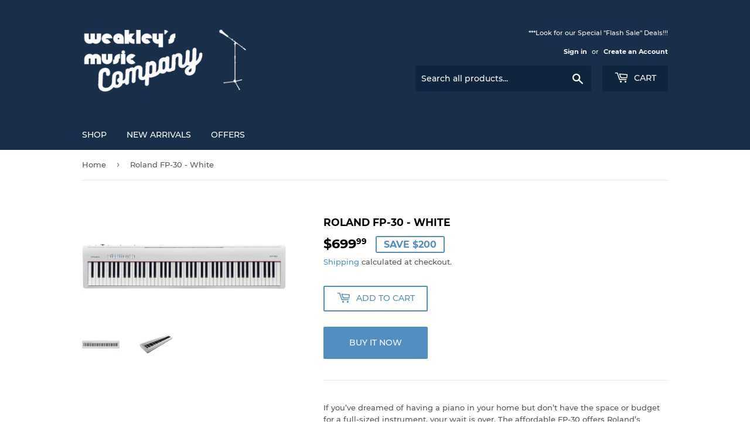

--- FILE ---
content_type: text/html; charset=utf-8
request_url: https://weakleysmusiccompany.com/products/roland-fp-30-white
body_size: 16880
content:
<!doctype html>
<html class="no-touch no-js">
<head>
  <script>(function(H){H.className=H.className.replace(/\bno-js\b/,'js')})(document.documentElement)</script>
  <!-- Basic page needs ================================================== -->
  <meta charset="utf-8">
  <meta http-equiv="X-UA-Compatible" content="IE=edge,chrome=1">

  
  <link rel="shortcut icon" href="//weakleysmusiccompany.com/cdn/shop/files/butt_32x32.jpg?v=1613742459" type="image/png" />
  

  <!-- Title and description ================================================== -->
  <title>
  Roland FP-30 - White &ndash; Weakley&#39;s Music Company
  </title>

  
    <meta name="description" content="If you’ve dreamed of having a piano in your home but don’t have the space or budget for a full-sized instrument, your wait is over. The affordable FP-30 offers Roland’s acclaimed sound, feel, and modern features in a top-quality 88-note instrument that fits most home living spaces with ease.Lightweight and portable, it">
  

  <!-- Product meta ================================================== -->
  <!-- /snippets/social-meta-tags.liquid -->




<meta property="og:site_name" content="Weakley&#39;s Music Company">
<meta property="og:url" content="https://weakleysmusiccompany.com/products/roland-fp-30-white">
<meta property="og:title" content="Roland FP-30 - White">
<meta property="og:type" content="product">
<meta property="og:description" content="If you’ve dreamed of having a piano in your home but don’t have the space or budget for a full-sized instrument, your wait is over. The affordable FP-30 offers Roland’s acclaimed sound, feel, and modern features in a top-quality 88-note instrument that fits most home living spaces with ease.Lightweight and portable, it">

  <meta property="og:price:amount" content="699.99">
  <meta property="og:price:currency" content="USD">

<meta property="og:image" content="http://weakleysmusiccompany.com/cdn/shop/products/Roland-FP-30-White_Compressed_1200x1200.png?v=1571011540"><meta property="og:image" content="http://weakleysmusiccompany.com/cdn/shop/products/Roland-FP-30-White_1_Compressed_1200x1200.png?v=1571011542">
<meta property="og:image:secure_url" content="https://weakleysmusiccompany.com/cdn/shop/products/Roland-FP-30-White_Compressed_1200x1200.png?v=1571011540"><meta property="og:image:secure_url" content="https://weakleysmusiccompany.com/cdn/shop/products/Roland-FP-30-White_1_Compressed_1200x1200.png?v=1571011542">


<meta name="twitter:card" content="summary_large_image">
<meta name="twitter:title" content="Roland FP-30 - White">
<meta name="twitter:description" content="If you’ve dreamed of having a piano in your home but don’t have the space or budget for a full-sized instrument, your wait is over. The affordable FP-30 offers Roland’s acclaimed sound, feel, and modern features in a top-quality 88-note instrument that fits most home living spaces with ease.Lightweight and portable, it">


  <!-- Helpers ================================================== -->
  <link rel="canonical" href="https://weakleysmusiccompany.com/products/roland-fp-30-white">
  <meta name="viewport" content="width=device-width,initial-scale=1">

  <!-- CSS ================================================== -->
  <link href="//weakleysmusiccompany.com/cdn/shop/t/2/assets/theme.scss.css?v=24686514969195548541674772335" rel="stylesheet" type="text/css" media="all" />

  <!-- Header hook for plugins ================================================== -->
  <script>window.performance && window.performance.mark && window.performance.mark('shopify.content_for_header.start');</script><meta id="shopify-digital-wallet" name="shopify-digital-wallet" content="/9233236046/digital_wallets/dialog">
<meta name="shopify-checkout-api-token" content="275182117122d5ba7af42a487d44f7f0">
<meta id="in-context-paypal-metadata" data-shop-id="9233236046" data-venmo-supported="true" data-environment="production" data-locale="en_US" data-paypal-v4="true" data-currency="USD">
<link rel="alternate" type="application/json+oembed" href="https://weakleysmusiccompany.com/products/roland-fp-30-white.oembed">
<script async="async" src="/checkouts/internal/preloads.js?locale=en-US"></script>
<script id="shopify-features" type="application/json">{"accessToken":"275182117122d5ba7af42a487d44f7f0","betas":["rich-media-storefront-analytics"],"domain":"weakleysmusiccompany.com","predictiveSearch":true,"shopId":9233236046,"locale":"en"}</script>
<script>var Shopify = Shopify || {};
Shopify.shop = "weakleys-music-store.myshopify.com";
Shopify.locale = "en";
Shopify.currency = {"active":"USD","rate":"1.0"};
Shopify.country = "US";
Shopify.theme = {"name":"Supply","id":46365671502,"schema_name":"Supply","schema_version":"8.0.3","theme_store_id":679,"role":"main"};
Shopify.theme.handle = "null";
Shopify.theme.style = {"id":null,"handle":null};
Shopify.cdnHost = "weakleysmusiccompany.com/cdn";
Shopify.routes = Shopify.routes || {};
Shopify.routes.root = "/";</script>
<script type="module">!function(o){(o.Shopify=o.Shopify||{}).modules=!0}(window);</script>
<script>!function(o){function n(){var o=[];function n(){o.push(Array.prototype.slice.apply(arguments))}return n.q=o,n}var t=o.Shopify=o.Shopify||{};t.loadFeatures=n(),t.autoloadFeatures=n()}(window);</script>
<script id="shop-js-analytics" type="application/json">{"pageType":"product"}</script>
<script defer="defer" async type="module" src="//weakleysmusiccompany.com/cdn/shopifycloud/shop-js/modules/v2/client.init-shop-cart-sync_DtuiiIyl.en.esm.js"></script>
<script defer="defer" async type="module" src="//weakleysmusiccompany.com/cdn/shopifycloud/shop-js/modules/v2/chunk.common_CUHEfi5Q.esm.js"></script>
<script type="module">
  await import("//weakleysmusiccompany.com/cdn/shopifycloud/shop-js/modules/v2/client.init-shop-cart-sync_DtuiiIyl.en.esm.js");
await import("//weakleysmusiccompany.com/cdn/shopifycloud/shop-js/modules/v2/chunk.common_CUHEfi5Q.esm.js");

  window.Shopify.SignInWithShop?.initShopCartSync?.({"fedCMEnabled":true,"windoidEnabled":true});

</script>
<script id="__st">var __st={"a":9233236046,"offset":-28800,"reqid":"42981249-0624-4bf4-93f7-c9f1e2712494-1767013123","pageurl":"weakleysmusiccompany.com\/products\/roland-fp-30-white","u":"391af0807a4e","p":"product","rtyp":"product","rid":4254060675150};</script>
<script>window.ShopifyPaypalV4VisibilityTracking = true;</script>
<script id="captcha-bootstrap">!function(){'use strict';const t='contact',e='account',n='new_comment',o=[[t,t],['blogs',n],['comments',n],[t,'customer']],c=[[e,'customer_login'],[e,'guest_login'],[e,'recover_customer_password'],[e,'create_customer']],r=t=>t.map((([t,e])=>`form[action*='/${t}']:not([data-nocaptcha='true']) input[name='form_type'][value='${e}']`)).join(','),a=t=>()=>t?[...document.querySelectorAll(t)].map((t=>t.form)):[];function s(){const t=[...o],e=r(t);return a(e)}const i='password',u='form_key',d=['recaptcha-v3-token','g-recaptcha-response','h-captcha-response',i],f=()=>{try{return window.sessionStorage}catch{return}},m='__shopify_v',_=t=>t.elements[u];function p(t,e,n=!1){try{const o=window.sessionStorage,c=JSON.parse(o.getItem(e)),{data:r}=function(t){const{data:e,action:n}=t;return t[m]||n?{data:e,action:n}:{data:t,action:n}}(c);for(const[e,n]of Object.entries(r))t.elements[e]&&(t.elements[e].value=n);n&&o.removeItem(e)}catch(o){console.error('form repopulation failed',{error:o})}}const l='form_type',E='cptcha';function T(t){t.dataset[E]=!0}const w=window,h=w.document,L='Shopify',v='ce_forms',y='captcha';let A=!1;((t,e)=>{const n=(g='f06e6c50-85a8-45c8-87d0-21a2b65856fe',I='https://cdn.shopify.com/shopifycloud/storefront-forms-hcaptcha/ce_storefront_forms_captcha_hcaptcha.v1.5.2.iife.js',D={infoText:'Protected by hCaptcha',privacyText:'Privacy',termsText:'Terms'},(t,e,n)=>{const o=w[L][v],c=o.bindForm;if(c)return c(t,g,e,D).then(n);var r;o.q.push([[t,g,e,D],n]),r=I,A||(h.body.append(Object.assign(h.createElement('script'),{id:'captcha-provider',async:!0,src:r})),A=!0)});var g,I,D;w[L]=w[L]||{},w[L][v]=w[L][v]||{},w[L][v].q=[],w[L][y]=w[L][y]||{},w[L][y].protect=function(t,e){n(t,void 0,e),T(t)},Object.freeze(w[L][y]),function(t,e,n,w,h,L){const[v,y,A,g]=function(t,e,n){const i=e?o:[],u=t?c:[],d=[...i,...u],f=r(d),m=r(i),_=r(d.filter((([t,e])=>n.includes(e))));return[a(f),a(m),a(_),s()]}(w,h,L),I=t=>{const e=t.target;return e instanceof HTMLFormElement?e:e&&e.form},D=t=>v().includes(t);t.addEventListener('submit',(t=>{const e=I(t);if(!e)return;const n=D(e)&&!e.dataset.hcaptchaBound&&!e.dataset.recaptchaBound,o=_(e),c=g().includes(e)&&(!o||!o.value);(n||c)&&t.preventDefault(),c&&!n&&(function(t){try{if(!f())return;!function(t){const e=f();if(!e)return;const n=_(t);if(!n)return;const o=n.value;o&&e.removeItem(o)}(t);const e=Array.from(Array(32),(()=>Math.random().toString(36)[2])).join('');!function(t,e){_(t)||t.append(Object.assign(document.createElement('input'),{type:'hidden',name:u})),t.elements[u].value=e}(t,e),function(t,e){const n=f();if(!n)return;const o=[...t.querySelectorAll(`input[type='${i}']`)].map((({name:t})=>t)),c=[...d,...o],r={};for(const[a,s]of new FormData(t).entries())c.includes(a)||(r[a]=s);n.setItem(e,JSON.stringify({[m]:1,action:t.action,data:r}))}(t,e)}catch(e){console.error('failed to persist form',e)}}(e),e.submit())}));const S=(t,e)=>{t&&!t.dataset[E]&&(n(t,e.some((e=>e===t))),T(t))};for(const o of['focusin','change'])t.addEventListener(o,(t=>{const e=I(t);D(e)&&S(e,y())}));const B=e.get('form_key'),M=e.get(l),P=B&&M;t.addEventListener('DOMContentLoaded',(()=>{const t=y();if(P)for(const e of t)e.elements[l].value===M&&p(e,B);[...new Set([...A(),...v().filter((t=>'true'===t.dataset.shopifyCaptcha))])].forEach((e=>S(e,t)))}))}(h,new URLSearchParams(w.location.search),n,t,e,['guest_login'])})(!0,!0)}();</script>
<script integrity="sha256-4kQ18oKyAcykRKYeNunJcIwy7WH5gtpwJnB7kiuLZ1E=" data-source-attribution="shopify.loadfeatures" defer="defer" src="//weakleysmusiccompany.com/cdn/shopifycloud/storefront/assets/storefront/load_feature-a0a9edcb.js" crossorigin="anonymous"></script>
<script data-source-attribution="shopify.dynamic_checkout.dynamic.init">var Shopify=Shopify||{};Shopify.PaymentButton=Shopify.PaymentButton||{isStorefrontPortableWallets:!0,init:function(){window.Shopify.PaymentButton.init=function(){};var t=document.createElement("script");t.src="https://weakleysmusiccompany.com/cdn/shopifycloud/portable-wallets/latest/portable-wallets.en.js",t.type="module",document.head.appendChild(t)}};
</script>
<script data-source-attribution="shopify.dynamic_checkout.buyer_consent">
  function portableWalletsHideBuyerConsent(e){var t=document.getElementById("shopify-buyer-consent"),n=document.getElementById("shopify-subscription-policy-button");t&&n&&(t.classList.add("hidden"),t.setAttribute("aria-hidden","true"),n.removeEventListener("click",e))}function portableWalletsShowBuyerConsent(e){var t=document.getElementById("shopify-buyer-consent"),n=document.getElementById("shopify-subscription-policy-button");t&&n&&(t.classList.remove("hidden"),t.removeAttribute("aria-hidden"),n.addEventListener("click",e))}window.Shopify?.PaymentButton&&(window.Shopify.PaymentButton.hideBuyerConsent=portableWalletsHideBuyerConsent,window.Shopify.PaymentButton.showBuyerConsent=portableWalletsShowBuyerConsent);
</script>
<script>
  function portableWalletsCleanup(e){e&&e.src&&console.error("Failed to load portable wallets script "+e.src);var t=document.querySelectorAll("shopify-accelerated-checkout .shopify-payment-button__skeleton, shopify-accelerated-checkout-cart .wallet-cart-button__skeleton"),e=document.getElementById("shopify-buyer-consent");for(let e=0;e<t.length;e++)t[e].remove();e&&e.remove()}function portableWalletsNotLoadedAsModule(e){e instanceof ErrorEvent&&"string"==typeof e.message&&e.message.includes("import.meta")&&"string"==typeof e.filename&&e.filename.includes("portable-wallets")&&(window.removeEventListener("error",portableWalletsNotLoadedAsModule),window.Shopify.PaymentButton.failedToLoad=e,"loading"===document.readyState?document.addEventListener("DOMContentLoaded",window.Shopify.PaymentButton.init):window.Shopify.PaymentButton.init())}window.addEventListener("error",portableWalletsNotLoadedAsModule);
</script>

<script type="module" src="https://weakleysmusiccompany.com/cdn/shopifycloud/portable-wallets/latest/portable-wallets.en.js" onError="portableWalletsCleanup(this)" crossorigin="anonymous"></script>
<script nomodule>
  document.addEventListener("DOMContentLoaded", portableWalletsCleanup);
</script>

<link id="shopify-accelerated-checkout-styles" rel="stylesheet" media="screen" href="https://weakleysmusiccompany.com/cdn/shopifycloud/portable-wallets/latest/accelerated-checkout-backwards-compat.css" crossorigin="anonymous">
<style id="shopify-accelerated-checkout-cart">
        #shopify-buyer-consent {
  margin-top: 1em;
  display: inline-block;
  width: 100%;
}

#shopify-buyer-consent.hidden {
  display: none;
}

#shopify-subscription-policy-button {
  background: none;
  border: none;
  padding: 0;
  text-decoration: underline;
  font-size: inherit;
  cursor: pointer;
}

#shopify-subscription-policy-button::before {
  box-shadow: none;
}

      </style>

<script>window.performance && window.performance.mark && window.performance.mark('shopify.content_for_header.end');</script>

  
  

  <script src="//weakleysmusiccompany.com/cdn/shop/t/2/assets/jquery-2.2.3.min.js?v=58211863146907186831549942903" type="text/javascript"></script>

  <script src="//weakleysmusiccompany.com/cdn/shop/t/2/assets/lazysizes.min.js?v=8147953233334221341549942903" async="async"></script>
  <script src="//weakleysmusiccompany.com/cdn/shop/t/2/assets/vendor.js?v=106177282645720727331549942904" defer="defer"></script>
  <script src="//weakleysmusiccompany.com/cdn/shop/t/2/assets/theme.js?v=44202447189188672501549942909" defer="defer"></script>


<link href="https://monorail-edge.shopifysvc.com" rel="dns-prefetch">
<script>(function(){if ("sendBeacon" in navigator && "performance" in window) {try {var session_token_from_headers = performance.getEntriesByType('navigation')[0].serverTiming.find(x => x.name == '_s').description;} catch {var session_token_from_headers = undefined;}var session_cookie_matches = document.cookie.match(/_shopify_s=([^;]*)/);var session_token_from_cookie = session_cookie_matches && session_cookie_matches.length === 2 ? session_cookie_matches[1] : "";var session_token = session_token_from_headers || session_token_from_cookie || "";function handle_abandonment_event(e) {var entries = performance.getEntries().filter(function(entry) {return /monorail-edge.shopifysvc.com/.test(entry.name);});if (!window.abandonment_tracked && entries.length === 0) {window.abandonment_tracked = true;var currentMs = Date.now();var navigation_start = performance.timing.navigationStart;var payload = {shop_id: 9233236046,url: window.location.href,navigation_start,duration: currentMs - navigation_start,session_token,page_type: "product"};window.navigator.sendBeacon("https://monorail-edge.shopifysvc.com/v1/produce", JSON.stringify({schema_id: "online_store_buyer_site_abandonment/1.1",payload: payload,metadata: {event_created_at_ms: currentMs,event_sent_at_ms: currentMs}}));}}window.addEventListener('pagehide', handle_abandonment_event);}}());</script>
<script id="web-pixels-manager-setup">(function e(e,d,r,n,o){if(void 0===o&&(o={}),!Boolean(null===(a=null===(i=window.Shopify)||void 0===i?void 0:i.analytics)||void 0===a?void 0:a.replayQueue)){var i,a;window.Shopify=window.Shopify||{};var t=window.Shopify;t.analytics=t.analytics||{};var s=t.analytics;s.replayQueue=[],s.publish=function(e,d,r){return s.replayQueue.push([e,d,r]),!0};try{self.performance.mark("wpm:start")}catch(e){}var l=function(){var e={modern:/Edge?\/(1{2}[4-9]|1[2-9]\d|[2-9]\d{2}|\d{4,})\.\d+(\.\d+|)|Firefox\/(1{2}[4-9]|1[2-9]\d|[2-9]\d{2}|\d{4,})\.\d+(\.\d+|)|Chrom(ium|e)\/(9{2}|\d{3,})\.\d+(\.\d+|)|(Maci|X1{2}).+ Version\/(15\.\d+|(1[6-9]|[2-9]\d|\d{3,})\.\d+)([,.]\d+|)( \(\w+\)|)( Mobile\/\w+|) Safari\/|Chrome.+OPR\/(9{2}|\d{3,})\.\d+\.\d+|(CPU[ +]OS|iPhone[ +]OS|CPU[ +]iPhone|CPU IPhone OS|CPU iPad OS)[ +]+(15[._]\d+|(1[6-9]|[2-9]\d|\d{3,})[._]\d+)([._]\d+|)|Android:?[ /-](13[3-9]|1[4-9]\d|[2-9]\d{2}|\d{4,})(\.\d+|)(\.\d+|)|Android.+Firefox\/(13[5-9]|1[4-9]\d|[2-9]\d{2}|\d{4,})\.\d+(\.\d+|)|Android.+Chrom(ium|e)\/(13[3-9]|1[4-9]\d|[2-9]\d{2}|\d{4,})\.\d+(\.\d+|)|SamsungBrowser\/([2-9]\d|\d{3,})\.\d+/,legacy:/Edge?\/(1[6-9]|[2-9]\d|\d{3,})\.\d+(\.\d+|)|Firefox\/(5[4-9]|[6-9]\d|\d{3,})\.\d+(\.\d+|)|Chrom(ium|e)\/(5[1-9]|[6-9]\d|\d{3,})\.\d+(\.\d+|)([\d.]+$|.*Safari\/(?![\d.]+ Edge\/[\d.]+$))|(Maci|X1{2}).+ Version\/(10\.\d+|(1[1-9]|[2-9]\d|\d{3,})\.\d+)([,.]\d+|)( \(\w+\)|)( Mobile\/\w+|) Safari\/|Chrome.+OPR\/(3[89]|[4-9]\d|\d{3,})\.\d+\.\d+|(CPU[ +]OS|iPhone[ +]OS|CPU[ +]iPhone|CPU IPhone OS|CPU iPad OS)[ +]+(10[._]\d+|(1[1-9]|[2-9]\d|\d{3,})[._]\d+)([._]\d+|)|Android:?[ /-](13[3-9]|1[4-9]\d|[2-9]\d{2}|\d{4,})(\.\d+|)(\.\d+|)|Mobile Safari.+OPR\/([89]\d|\d{3,})\.\d+\.\d+|Android.+Firefox\/(13[5-9]|1[4-9]\d|[2-9]\d{2}|\d{4,})\.\d+(\.\d+|)|Android.+Chrom(ium|e)\/(13[3-9]|1[4-9]\d|[2-9]\d{2}|\d{4,})\.\d+(\.\d+|)|Android.+(UC? ?Browser|UCWEB|U3)[ /]?(15\.([5-9]|\d{2,})|(1[6-9]|[2-9]\d|\d{3,})\.\d+)\.\d+|SamsungBrowser\/(5\.\d+|([6-9]|\d{2,})\.\d+)|Android.+MQ{2}Browser\/(14(\.(9|\d{2,})|)|(1[5-9]|[2-9]\d|\d{3,})(\.\d+|))(\.\d+|)|K[Aa][Ii]OS\/(3\.\d+|([4-9]|\d{2,})\.\d+)(\.\d+|)/},d=e.modern,r=e.legacy,n=navigator.userAgent;return n.match(d)?"modern":n.match(r)?"legacy":"unknown"}(),u="modern"===l?"modern":"legacy",c=(null!=n?n:{modern:"",legacy:""})[u],f=function(e){return[e.baseUrl,"/wpm","/b",e.hashVersion,"modern"===e.buildTarget?"m":"l",".js"].join("")}({baseUrl:d,hashVersion:r,buildTarget:u}),m=function(e){var d=e.version,r=e.bundleTarget,n=e.surface,o=e.pageUrl,i=e.monorailEndpoint;return{emit:function(e){var a=e.status,t=e.errorMsg,s=(new Date).getTime(),l=JSON.stringify({metadata:{event_sent_at_ms:s},events:[{schema_id:"web_pixels_manager_load/3.1",payload:{version:d,bundle_target:r,page_url:o,status:a,surface:n,error_msg:t},metadata:{event_created_at_ms:s}}]});if(!i)return console&&console.warn&&console.warn("[Web Pixels Manager] No Monorail endpoint provided, skipping logging."),!1;try{return self.navigator.sendBeacon.bind(self.navigator)(i,l)}catch(e){}var u=new XMLHttpRequest;try{return u.open("POST",i,!0),u.setRequestHeader("Content-Type","text/plain"),u.send(l),!0}catch(e){return console&&console.warn&&console.warn("[Web Pixels Manager] Got an unhandled error while logging to Monorail."),!1}}}}({version:r,bundleTarget:l,surface:e.surface,pageUrl:self.location.href,monorailEndpoint:e.monorailEndpoint});try{o.browserTarget=l,function(e){var d=e.src,r=e.async,n=void 0===r||r,o=e.onload,i=e.onerror,a=e.sri,t=e.scriptDataAttributes,s=void 0===t?{}:t,l=document.createElement("script"),u=document.querySelector("head"),c=document.querySelector("body");if(l.async=n,l.src=d,a&&(l.integrity=a,l.crossOrigin="anonymous"),s)for(var f in s)if(Object.prototype.hasOwnProperty.call(s,f))try{l.dataset[f]=s[f]}catch(e){}if(o&&l.addEventListener("load",o),i&&l.addEventListener("error",i),u)u.appendChild(l);else{if(!c)throw new Error("Did not find a head or body element to append the script");c.appendChild(l)}}({src:f,async:!0,onload:function(){if(!function(){var e,d;return Boolean(null===(d=null===(e=window.Shopify)||void 0===e?void 0:e.analytics)||void 0===d?void 0:d.initialized)}()){var d=window.webPixelsManager.init(e)||void 0;if(d){var r=window.Shopify.analytics;r.replayQueue.forEach((function(e){var r=e[0],n=e[1],o=e[2];d.publishCustomEvent(r,n,o)})),r.replayQueue=[],r.publish=d.publishCustomEvent,r.visitor=d.visitor,r.initialized=!0}}},onerror:function(){return m.emit({status:"failed",errorMsg:"".concat(f," has failed to load")})},sri:function(e){var d=/^sha384-[A-Za-z0-9+/=]+$/;return"string"==typeof e&&d.test(e)}(c)?c:"",scriptDataAttributes:o}),m.emit({status:"loading"})}catch(e){m.emit({status:"failed",errorMsg:(null==e?void 0:e.message)||"Unknown error"})}}})({shopId: 9233236046,storefrontBaseUrl: "https://weakleysmusiccompany.com",extensionsBaseUrl: "https://extensions.shopifycdn.com/cdn/shopifycloud/web-pixels-manager",monorailEndpoint: "https://monorail-edge.shopifysvc.com/unstable/produce_batch",surface: "storefront-renderer",enabledBetaFlags: ["2dca8a86","a0d5f9d2"],webPixelsConfigList: [{"id":"shopify-app-pixel","configuration":"{}","eventPayloadVersion":"v1","runtimeContext":"STRICT","scriptVersion":"0450","apiClientId":"shopify-pixel","type":"APP","privacyPurposes":["ANALYTICS","MARKETING"]},{"id":"shopify-custom-pixel","eventPayloadVersion":"v1","runtimeContext":"LAX","scriptVersion":"0450","apiClientId":"shopify-pixel","type":"CUSTOM","privacyPurposes":["ANALYTICS","MARKETING"]}],isMerchantRequest: false,initData: {"shop":{"name":"Weakley's Music Company","paymentSettings":{"currencyCode":"USD"},"myshopifyDomain":"weakleys-music-store.myshopify.com","countryCode":"US","storefrontUrl":"https:\/\/weakleysmusiccompany.com"},"customer":null,"cart":null,"checkout":null,"productVariants":[{"price":{"amount":699.99,"currencyCode":"USD"},"product":{"title":"Roland FP-30 - White","vendor":"Roland","id":"4254060675150","untranslatedTitle":"Roland FP-30 - White","url":"\/products\/roland-fp-30-white","type":"Keyboard"},"id":"30676587118670","image":{"src":"\/\/weakleysmusiccompany.com\/cdn\/shop\/products\/Roland-FP-30-White_Compressed.png?v=1571011540"},"sku":"Roland-FP-30-White","title":"Default Title","untranslatedTitle":"Default Title"}],"purchasingCompany":null},},"https://weakleysmusiccompany.com/cdn","da62cc92w68dfea28pcf9825a4m392e00d0",{"modern":"","legacy":""},{"shopId":"9233236046","storefrontBaseUrl":"https:\/\/weakleysmusiccompany.com","extensionBaseUrl":"https:\/\/extensions.shopifycdn.com\/cdn\/shopifycloud\/web-pixels-manager","surface":"storefront-renderer","enabledBetaFlags":"[\"2dca8a86\", \"a0d5f9d2\"]","isMerchantRequest":"false","hashVersion":"da62cc92w68dfea28pcf9825a4m392e00d0","publish":"custom","events":"[[\"page_viewed\",{}],[\"product_viewed\",{\"productVariant\":{\"price\":{\"amount\":699.99,\"currencyCode\":\"USD\"},\"product\":{\"title\":\"Roland FP-30 - White\",\"vendor\":\"Roland\",\"id\":\"4254060675150\",\"untranslatedTitle\":\"Roland FP-30 - White\",\"url\":\"\/products\/roland-fp-30-white\",\"type\":\"Keyboard\"},\"id\":\"30676587118670\",\"image\":{\"src\":\"\/\/weakleysmusiccompany.com\/cdn\/shop\/products\/Roland-FP-30-White_Compressed.png?v=1571011540\"},\"sku\":\"Roland-FP-30-White\",\"title\":\"Default Title\",\"untranslatedTitle\":\"Default Title\"}}]]"});</script><script>
  window.ShopifyAnalytics = window.ShopifyAnalytics || {};
  window.ShopifyAnalytics.meta = window.ShopifyAnalytics.meta || {};
  window.ShopifyAnalytics.meta.currency = 'USD';
  var meta = {"product":{"id":4254060675150,"gid":"gid:\/\/shopify\/Product\/4254060675150","vendor":"Roland","type":"Keyboard","handle":"roland-fp-30-white","variants":[{"id":30676587118670,"price":69999,"name":"Roland FP-30 - White","public_title":null,"sku":"Roland-FP-30-White"}],"remote":false},"page":{"pageType":"product","resourceType":"product","resourceId":4254060675150,"requestId":"42981249-0624-4bf4-93f7-c9f1e2712494-1767013123"}};
  for (var attr in meta) {
    window.ShopifyAnalytics.meta[attr] = meta[attr];
  }
</script>
<script class="analytics">
  (function () {
    var customDocumentWrite = function(content) {
      var jquery = null;

      if (window.jQuery) {
        jquery = window.jQuery;
      } else if (window.Checkout && window.Checkout.$) {
        jquery = window.Checkout.$;
      }

      if (jquery) {
        jquery('body').append(content);
      }
    };

    var hasLoggedConversion = function(token) {
      if (token) {
        return document.cookie.indexOf('loggedConversion=' + token) !== -1;
      }
      return false;
    }

    var setCookieIfConversion = function(token) {
      if (token) {
        var twoMonthsFromNow = new Date(Date.now());
        twoMonthsFromNow.setMonth(twoMonthsFromNow.getMonth() + 2);

        document.cookie = 'loggedConversion=' + token + '; expires=' + twoMonthsFromNow;
      }
    }

    var trekkie = window.ShopifyAnalytics.lib = window.trekkie = window.trekkie || [];
    if (trekkie.integrations) {
      return;
    }
    trekkie.methods = [
      'identify',
      'page',
      'ready',
      'track',
      'trackForm',
      'trackLink'
    ];
    trekkie.factory = function(method) {
      return function() {
        var args = Array.prototype.slice.call(arguments);
        args.unshift(method);
        trekkie.push(args);
        return trekkie;
      };
    };
    for (var i = 0; i < trekkie.methods.length; i++) {
      var key = trekkie.methods[i];
      trekkie[key] = trekkie.factory(key);
    }
    trekkie.load = function(config) {
      trekkie.config = config || {};
      trekkie.config.initialDocumentCookie = document.cookie;
      var first = document.getElementsByTagName('script')[0];
      var script = document.createElement('script');
      script.type = 'text/javascript';
      script.onerror = function(e) {
        var scriptFallback = document.createElement('script');
        scriptFallback.type = 'text/javascript';
        scriptFallback.onerror = function(error) {
                var Monorail = {
      produce: function produce(monorailDomain, schemaId, payload) {
        var currentMs = new Date().getTime();
        var event = {
          schema_id: schemaId,
          payload: payload,
          metadata: {
            event_created_at_ms: currentMs,
            event_sent_at_ms: currentMs
          }
        };
        return Monorail.sendRequest("https://" + monorailDomain + "/v1/produce", JSON.stringify(event));
      },
      sendRequest: function sendRequest(endpointUrl, payload) {
        // Try the sendBeacon API
        if (window && window.navigator && typeof window.navigator.sendBeacon === 'function' && typeof window.Blob === 'function' && !Monorail.isIos12()) {
          var blobData = new window.Blob([payload], {
            type: 'text/plain'
          });

          if (window.navigator.sendBeacon(endpointUrl, blobData)) {
            return true;
          } // sendBeacon was not successful

        } // XHR beacon

        var xhr = new XMLHttpRequest();

        try {
          xhr.open('POST', endpointUrl);
          xhr.setRequestHeader('Content-Type', 'text/plain');
          xhr.send(payload);
        } catch (e) {
          console.log(e);
        }

        return false;
      },
      isIos12: function isIos12() {
        return window.navigator.userAgent.lastIndexOf('iPhone; CPU iPhone OS 12_') !== -1 || window.navigator.userAgent.lastIndexOf('iPad; CPU OS 12_') !== -1;
      }
    };
    Monorail.produce('monorail-edge.shopifysvc.com',
      'trekkie_storefront_load_errors/1.1',
      {shop_id: 9233236046,
      theme_id: 46365671502,
      app_name: "storefront",
      context_url: window.location.href,
      source_url: "//weakleysmusiccompany.com/cdn/s/trekkie.storefront.8f32c7f0b513e73f3235c26245676203e1209161.min.js"});

        };
        scriptFallback.async = true;
        scriptFallback.src = '//weakleysmusiccompany.com/cdn/s/trekkie.storefront.8f32c7f0b513e73f3235c26245676203e1209161.min.js';
        first.parentNode.insertBefore(scriptFallback, first);
      };
      script.async = true;
      script.src = '//weakleysmusiccompany.com/cdn/s/trekkie.storefront.8f32c7f0b513e73f3235c26245676203e1209161.min.js';
      first.parentNode.insertBefore(script, first);
    };
    trekkie.load(
      {"Trekkie":{"appName":"storefront","development":false,"defaultAttributes":{"shopId":9233236046,"isMerchantRequest":null,"themeId":46365671502,"themeCityHash":"626849583973728277","contentLanguage":"en","currency":"USD","eventMetadataId":"c9869808-a6dd-4d9a-992f-f937649c56c4"},"isServerSideCookieWritingEnabled":true,"monorailRegion":"shop_domain","enabledBetaFlags":["65f19447"]},"Session Attribution":{},"S2S":{"facebookCapiEnabled":false,"source":"trekkie-storefront-renderer","apiClientId":580111}}
    );

    var loaded = false;
    trekkie.ready(function() {
      if (loaded) return;
      loaded = true;

      window.ShopifyAnalytics.lib = window.trekkie;

      var originalDocumentWrite = document.write;
      document.write = customDocumentWrite;
      try { window.ShopifyAnalytics.merchantGoogleAnalytics.call(this); } catch(error) {};
      document.write = originalDocumentWrite;

      window.ShopifyAnalytics.lib.page(null,{"pageType":"product","resourceType":"product","resourceId":4254060675150,"requestId":"42981249-0624-4bf4-93f7-c9f1e2712494-1767013123","shopifyEmitted":true});

      var match = window.location.pathname.match(/checkouts\/(.+)\/(thank_you|post_purchase)/)
      var token = match? match[1]: undefined;
      if (!hasLoggedConversion(token)) {
        setCookieIfConversion(token);
        window.ShopifyAnalytics.lib.track("Viewed Product",{"currency":"USD","variantId":30676587118670,"productId":4254060675150,"productGid":"gid:\/\/shopify\/Product\/4254060675150","name":"Roland FP-30 - White","price":"699.99","sku":"Roland-FP-30-White","brand":"Roland","variant":null,"category":"Keyboard","nonInteraction":true,"remote":false},undefined,undefined,{"shopifyEmitted":true});
      window.ShopifyAnalytics.lib.track("monorail:\/\/trekkie_storefront_viewed_product\/1.1",{"currency":"USD","variantId":30676587118670,"productId":4254060675150,"productGid":"gid:\/\/shopify\/Product\/4254060675150","name":"Roland FP-30 - White","price":"699.99","sku":"Roland-FP-30-White","brand":"Roland","variant":null,"category":"Keyboard","nonInteraction":true,"remote":false,"referer":"https:\/\/weakleysmusiccompany.com\/products\/roland-fp-30-white"});
      }
    });


        var eventsListenerScript = document.createElement('script');
        eventsListenerScript.async = true;
        eventsListenerScript.src = "//weakleysmusiccompany.com/cdn/shopifycloud/storefront/assets/shop_events_listener-3da45d37.js";
        document.getElementsByTagName('head')[0].appendChild(eventsListenerScript);

})();</script>
<script
  defer
  src="https://weakleysmusiccompany.com/cdn/shopifycloud/perf-kit/shopify-perf-kit-2.1.2.min.js"
  data-application="storefront-renderer"
  data-shop-id="9233236046"
  data-render-region="gcp-us-central1"
  data-page-type="product"
  data-theme-instance-id="46365671502"
  data-theme-name="Supply"
  data-theme-version="8.0.3"
  data-monorail-region="shop_domain"
  data-resource-timing-sampling-rate="10"
  data-shs="true"
  data-shs-beacon="true"
  data-shs-export-with-fetch="true"
  data-shs-logs-sample-rate="1"
  data-shs-beacon-endpoint="https://weakleysmusiccompany.com/api/collect"
></script>
</head>

<body id="roland-fp-30-white" class="template-product" >

  <div id="shopify-section-header" class="shopify-section header-section"><header class="site-header" role="banner" data-section-id="header" data-section-type="header-section">
  <div class="wrapper">

    <div class="grid--full">
      <div class="grid-item large--one-half">
        
          <div class="h1 header-logo" itemscope itemtype="http://schema.org/Organization">
        
          
          

          <a href="/" itemprop="url">
            <div class="lazyload__image-wrapper no-js header-logo__image" style="max-width:305px;">
              <div style="padding-top:37.5%;">
                <img class="lazyload js"
                  data-src="//weakleysmusiccompany.com/cdn/shop/files/wmc_{width}x.png?v=1613749278"
                  data-widths="[180, 360, 540, 720, 900, 1080, 1296, 1512, 1728, 2048]"
                  data-aspectratio="2.6666666666666665"
                  data-sizes="auto"
                  alt="Weakley&amp;#39;s Music Company"
                  style="width:305px;">
              </div>
            </div>
            <noscript>
              
              <img src="//weakleysmusiccompany.com/cdn/shop/files/wmc_305x.png?v=1613749278"
                srcset="//weakleysmusiccompany.com/cdn/shop/files/wmc_305x.png?v=1613749278 1x, //weakleysmusiccompany.com/cdn/shop/files/wmc_305x@2x.png?v=1613749278 2x"
                alt="Weakley&amp;#39;s Music Company"
                itemprop="logo"
                style="max-width:305px;">
            </noscript>
          </a>
          
        
          </div>
        
      </div>

      <div class="grid-item large--one-half text-center large--text-right">
        
          <div class="site-header--text-links">
            
              

                <p>***Look for our Special &quot;Flash Sale&quot; Deals!!!</p>

              
            

            
              <span class="site-header--meta-links medium-down--hide">
                
                  <a href="https://shopify.com/9233236046/account?locale=en&amp;region_country=US" id="customer_login_link">Sign in</a>
                  <span class="site-header--spacer">or</span>
                  <a href="https://shopify.com/9233236046/account?locale=en" id="customer_register_link">Create an Account</a>
                
              </span>
            
          </div>

          <br class="medium-down--hide">
        

        <form action="/search" method="get" class="search-bar" role="search">
  <input type="hidden" name="type" value="product">

  <input type="search" name="q" value="" placeholder="Search all products..." aria-label="Search all products...">
  <button type="submit" class="search-bar--submit icon-fallback-text">
    <span class="icon icon-search" aria-hidden="true"></span>
    <span class="fallback-text">Search</span>
  </button>
</form>


        <a href="/cart" class="header-cart-btn cart-toggle">
          <span class="icon icon-cart"></span>
          Cart <span class="cart-count cart-badge--desktop hidden-count">0</span>
        </a>
      </div>
    </div>

  </div>
</header>

<div id="mobileNavBar">
  <div class="display-table-cell">
    <button class="menu-toggle mobileNavBar-link" aria-controls="navBar" aria-expanded="false"><span class="icon icon-hamburger" aria-hidden="true"></span>Menu</button>
  </div>
  <div class="display-table-cell">
    <a href="/cart" class="cart-toggle mobileNavBar-link">
      <span class="icon icon-cart"></span>
      Cart <span class="cart-count hidden-count">0</span>
    </a>
  </div>
</div>

<nav class="nav-bar" id="navBar" role="navigation">
  <div class="wrapper">
    <form action="/search" method="get" class="search-bar" role="search">
  <input type="hidden" name="type" value="product">

  <input type="search" name="q" value="" placeholder="Search all products..." aria-label="Search all products...">
  <button type="submit" class="search-bar--submit icon-fallback-text">
    <span class="icon icon-search" aria-hidden="true"></span>
    <span class="fallback-text">Search</span>
  </button>
</form>

    <ul class="mobile-nav" id="MobileNav">
  
  
    
      <li>
        <a
          href="/"
          class="mobile-nav--link"
          data-meganav-type="child"
          >
            Shop
        </a>
      </li>
    
  
    
      <li>
        <a
          href="/collections/all"
          class="mobile-nav--link"
          data-meganav-type="child"
          >
            New Arrivals
        </a>
      </li>
    
  
    
      <li>
        <a
          href="/"
          class="mobile-nav--link"
          data-meganav-type="child"
          >
            Offers
        </a>
      </li>
    
  

  
    
      <li class="customer-navlink large--hide"><a href="https://shopify.com/9233236046/account?locale=en&amp;region_country=US" id="customer_login_link">Sign in</a></li>
      <li class="customer-navlink large--hide"><a href="https://shopify.com/9233236046/account?locale=en" id="customer_register_link">Create an Account</a></li>
    
  
</ul>

    <ul class="site-nav" id="AccessibleNav">
  
  
    
      <li>
        <a
          href="/"
          class="site-nav--link"
          data-meganav-type="child"
          >
            Shop
        </a>
      </li>
    
  
    
      <li>
        <a
          href="/collections/all"
          class="site-nav--link"
          data-meganav-type="child"
          >
            New Arrivals
        </a>
      </li>
    
  
    
      <li>
        <a
          href="/"
          class="site-nav--link"
          data-meganav-type="child"
          >
            Offers
        </a>
      </li>
    
  

  
    
      <li class="customer-navlink large--hide"><a href="https://shopify.com/9233236046/account?locale=en&amp;region_country=US" id="customer_login_link">Sign in</a></li>
      <li class="customer-navlink large--hide"><a href="https://shopify.com/9233236046/account?locale=en" id="customer_register_link">Create an Account</a></li>
    
  
</ul>
  </div>
</nav>




</div>

  <main class="wrapper main-content" role="main">

    

<div id="shopify-section-product-template" class="shopify-section product-template-section"><div id="ProductSection" data-section-id="product-template" data-section-type="product-template" data-zoom-toggle="zoom-in" data-zoom-enabled="true" data-related-enabled="" data-social-sharing="" data-show-compare-at-price="false" data-stock="false" data-incoming-transfer="false" data-ajax-cart-method="modal">





<nav class="breadcrumb" role="navigation" aria-label="breadcrumbs">
  <a href="/" title="Back to the frontpage">Home</a>

  

    
    <span class="divider" aria-hidden="true">&rsaquo;</span>
    <span class="breadcrumb--truncate">Roland FP-30 - White</span>

  
</nav>








  <style>
    .selector-wrapper select, .product-variants select {
      margin-bottom: 13px;
    }
  </style>


<div class="grid" itemscope itemtype="http://schema.org/Product">
  <meta itemprop="url" content="https://weakleysmusiccompany.com/products/roland-fp-30-white">
  <meta itemprop="image" content="//weakleysmusiccompany.com/cdn/shop/products/Roland-FP-30-White_Compressed_grande.png?v=1571011540">

  <div class="grid-item large--two-fifths">
    <div class="grid">
      <div class="grid-item large--eleven-twelfths text-center">
        <div class="product-photo-container" id="productPhotoContainer-product-template">
          
          
<div id="productPhotoWrapper-product-template-13098260332622" class="lazyload__image-wrapper" data-image-id="13098260332622" style="max-width: 700px">
              <div class="no-js product__image-wrapper" style="padding-top:50.0%;">
                <img id=""
                  
                  src="//weakleysmusiccompany.com/cdn/shop/products/Roland-FP-30-White_Compressed_300x300.png?v=1571011540"
                  
                  class="lazyload no-js lazypreload"
                  data-src="//weakleysmusiccompany.com/cdn/shop/products/Roland-FP-30-White_Compressed_{width}x.png?v=1571011540"
                  data-widths="[180, 360, 540, 720, 900, 1080, 1296, 1512, 1728, 2048]"
                  data-aspectratio="2.0"
                  data-sizes="auto"
                  alt="Roland FP-30 - White"
                   data-zoom="//weakleysmusiccompany.com/cdn/shop/products/Roland-FP-30-White_Compressed_1024x1024@2x.png?v=1571011540">
              </div>
            </div>
            
              <noscript>
                <img src="//weakleysmusiccompany.com/cdn/shop/products/Roland-FP-30-White_Compressed_580x.png?v=1571011540"
                  srcset="//weakleysmusiccompany.com/cdn/shop/products/Roland-FP-30-White_Compressed_580x.png?v=1571011540 1x, //weakleysmusiccompany.com/cdn/shop/products/Roland-FP-30-White_Compressed_580x@2x.png?v=1571011540 2x"
                  alt="Roland FP-30 - White" style="opacity:1;">
              </noscript>
            
          
<div id="productPhotoWrapper-product-template-13098260561998" class="lazyload__image-wrapper hide" data-image-id="13098260561998" style="max-width: 700px">
              <div class="no-js product__image-wrapper" style="padding-top:50.67708333333333%;">
                <img id=""
                  
                  class="lazyload no-js lazypreload"
                  data-src="//weakleysmusiccompany.com/cdn/shop/products/Roland-FP-30-White_1_Compressed_{width}x.png?v=1571011542"
                  data-widths="[180, 360, 540, 720, 900, 1080, 1296, 1512, 1728, 2048]"
                  data-aspectratio="1.97327852004111"
                  data-sizes="auto"
                  alt="Roland FP-30 - White"
                   data-zoom="//weakleysmusiccompany.com/cdn/shop/products/Roland-FP-30-White_1_Compressed_1024x1024@2x.png?v=1571011542">
              </div>
            </div>
            
          
        </div>

        
          <ul class="product-photo-thumbs grid-uniform" id="productThumbs-product-template">

            
              <li class="grid-item medium-down--one-quarter large--one-quarter">
                <a href="//weakleysmusiccompany.com/cdn/shop/products/Roland-FP-30-White_Compressed_1024x1024@2x.png?v=1571011540" class="product-photo-thumb product-photo-thumb-product-template" data-image-id="13098260332622">
                  <img src="//weakleysmusiccompany.com/cdn/shop/products/Roland-FP-30-White_Compressed_compact.png?v=1571011540" alt="Roland FP-30 - White">
                </a>
              </li>
            
              <li class="grid-item medium-down--one-quarter large--one-quarter">
                <a href="//weakleysmusiccompany.com/cdn/shop/products/Roland-FP-30-White_1_Compressed_1024x1024@2x.png?v=1571011542" class="product-photo-thumb product-photo-thumb-product-template" data-image-id="13098260561998">
                  <img src="//weakleysmusiccompany.com/cdn/shop/products/Roland-FP-30-White_1_Compressed_compact.png?v=1571011542" alt="Roland FP-30 - White">
                </a>
              </li>
            

          </ul>
        

      </div>
    </div>
  </div>

  <div class="grid-item large--three-fifths">

    <h1 class="h2" itemprop="name">Roland FP-30 - White</h1>

    

    <div itemprop="offers" itemscope itemtype="http://schema.org/Offer">

      

      <meta itemprop="priceCurrency" content="USD">
      <meta itemprop="price" content="699.99">

      <ul class="inline-list product-meta">
        <li>
          <span id="productPrice-product-template" class="h1">
            





<small aria-hidden="true">$699<sup>99</sup></small>
<span class="visually-hidden">$699.99</span>

          </span>
        </li>
        
        <li>
          <span id="comparePrice-product-template" class="sale-tag large">
            
            
            





Save $200



          </span>
        </li>
        
        
      </ul><div class="product__policies rte"><a href="/policies/shipping-policy">Shipping</a> calculated at checkout.
</div><hr id="variantBreak" class="hr--clear hr--small">

      <link itemprop="availability" href="http://schema.org/InStock">

      
<form method="post" action="/cart/add" id="addToCartForm-product-template" accept-charset="UTF-8" class="addToCartForm addToCartForm--payment-button
" enctype="multipart/form-data"><input type="hidden" name="form_type" value="product" /><input type="hidden" name="utf8" value="✓" />
        <select name="id" id="productSelect-product-template" class="product-variants product-variants-product-template">
          
            

              <option  selected="selected"  data-sku="Roland-FP-30-White" value="30676587118670">Default Title - $699.99 USD</option>

            
          
        </select>

        

        

        

        <div class="payment-buttons payment-buttons--small">
          <button type="submit" name="add" id="addToCart-product-template" class="btn btn--add-to-cart btn--secondary-accent">
            <span class="icon icon-cart"></span>
            <span id="addToCartText-product-template">Add to Cart</span>
          </button>

          
            <div data-shopify="payment-button" class="shopify-payment-button"> <shopify-accelerated-checkout recommended="null" fallback="{&quot;name&quot;:&quot;buy_it_now&quot;,&quot;wallet_params&quot;:{}}" access-token="275182117122d5ba7af42a487d44f7f0" buyer-country="US" buyer-locale="en" buyer-currency="USD" variant-params="[{&quot;id&quot;:30676587118670,&quot;requiresShipping&quot;:true}]" shop-id="9233236046" enabled-flags="[&quot;ae0f5bf6&quot;]" disabled > <div class="shopify-payment-button__button" role="button" disabled aria-hidden="true" style="background-color: transparent; border: none"> <div class="shopify-payment-button__skeleton">&nbsp;</div> </div> </shopify-accelerated-checkout> <small id="shopify-buyer-consent" class="hidden" aria-hidden="true" data-consent-type="subscription"> This item is a recurring or deferred purchase. By continuing, I agree to the <span id="shopify-subscription-policy-button">cancellation policy</span> and authorize you to charge my payment method at the prices, frequency and dates listed on this page until my order is fulfilled or I cancel, if permitted. </small> </div>
          
        </div>
      <input type="hidden" name="product-id" value="4254060675150" /><input type="hidden" name="section-id" value="product-template" /></form>

      <hr class="product-template-hr">
    </div>

    <div class="product-description rte" itemprop="description">
      <p><span>If you’ve dreamed of having a piano in your home but don’t have the space or budget for a full-sized instrument, your wait is over. The affordable FP-30 offers Roland’s acclaimed sound, feel, and modern features in a top-quality 88-note instrument that fits most home living spaces with ease.</span><br><br><span>Lightweight and portable, it’s a great fit for performing players and music classrooms as well. Adding in numerous sounds beyond the piano, built-in practice and recording functions, and Bluetooth® wireless support for working with popular music apps, the FP-30 delivers a premium musical experience previously unattainable in such a streamlined package.</span><br><br><span>The FP-30’s exceptional performance, and unrivaled sound and feel deliver an authentic piano experience for maximum expression, providing a solid foundation for proper learning and the detailed articulation and response that experienced players demand. Supporting the FP-30’s advanced SuperNATURAL Piano engine is a powerful onboard sound system, along with a newly developed keyboard that inherits the touch, escapement, and Ivory Feel keys found in our high-end home pianos.</span><br><br><strong>Powerful Digital Advantages for Learning, Creativity, and Enjoyment<br></strong><span>Thanks to its modern digital engine, the FP-30 goes far beyond any acoustic piano, bringing more fun and productivity to your playing sessions. Non-piano sounds like organs, strings, and voices let you enjoy all types of music styles, and a variety of drum patterns are on board to back you up. It’s even possible to layer two sounds together or play different sounds with each hand. Bluetooth wireless is built in for working with MIDI music apps on mobile devices, while USB support enables you to play along with favorite tunes and save SMF songs captured with the FP-30’s recorder. Twin Piano mode is perfect for private lessons, allowing student and teacher to play side by side in the same octave ranges. And by plugging in headphones, you can get lost in musical journeys day or night without disturbing housemates or neighbors.</span><br><br><strong>Highly Portable for Life on the Move<br></strong><span>Available in white or black, the FP-30 offers a sleek, elegant look that’s a welcome addition to any room. The light, compact design fits in tight living spaces and is easy to move when needed. It’s great beyond the home as well, giving performers and music educators a pro-level instrument that’s incredibly mobile.</span></p>
<p><span><strong>Roland FP-30 Digital Piano Features:</strong></span></p>
<ul>
<li>Roland's acclaimed SuperNATURAL Piano engine</li>
<li>PHA-4 Standard 88-note keybed delivers realistic piano feel and expression</li>
<li>Onboard stereo amplifier and speakers serve up rich, robust sound</li>
<li>Headphone output lets you play at any time without disturbing others</li>
<li>Compact and lightweight for easy transport</li>
<li>Bluetooth wireless connectivity lets you use the FP-30 with popular apps</li>
<li>Dual and split modes for duets and self accompaniment</li>
<li>Broad selection of non-piano sounds, including strings, voices, organ, drums, and more</li>
<li>Twin Piano mode lets student and teacher play side by side in identical octave range</li>
<li>USB-to-device memory slot lets you:
<ul>
<li>Save songs recorded with built-in SMF recorder</li>
<li>Play along with favorite songs in WAV or SMF format</li>
</ul>
</li>
<li>USB-to-host port lets you connect with your computer</li>
</ul>
<h2>Tech Specs</h2>
<ul class="table">
<li class="table__row">
<strong class="table__header">Number of Keys: </strong><span class="table__cell">88</span>
</li>
<li class="table__row">
<strong class="table__header">Type of Keys: </strong><span class="table__cell">Key touch with 5 sensitivities</span>
</li>
<li class="table__row">
<strong class="table__header">Presets: </strong><span class="table__cell">35 tones, 8 rhythms</span>
</li>
<li class="table__row">
<strong class="table__header">Polyphony: </strong><span class="table__cell">128</span>
</li>
<li class="table__row">
<strong class="table__header">Effects Types: </strong><span class="table__cell">Ambiance, brilliance, resonance</span>
</li>
<li class="table__row">
<strong class="table__header">Sequencer: </strong><span class="table__cell">Standard MIDI File recorder</span>
</li>
<li class="table__row">
<strong class="table__header">Song Playback: </strong><span class="table__cell">30 internal songs (WAV, SMF playback)</span>
</li>
<li class="table__row">
<strong class="table__header">Audio Outputs: </strong><span class="table__cell">1 x 1/8" TRS (headphones), 1 x 1/4" TRS (headphones)</span>
</li>
<li class="table__row">
<strong class="table__header">USB: </strong><span class="table__cell">USB Type A, USB Type B</span>
</li>
<li class="table__row">
<strong class="table__header">MIDI I/O: </strong><span class="table__cell">Bluetooth (for use with MIDI mobile apps)</span>
</li>
<li class="table__row">
<strong class="table__header">Bluetooth: </strong><span class="table__cell">4.0</span>
</li>
<li class="table__row">
<strong class="table__header">Pedal Inputs: </strong><span class="table__cell">1 x 1/4" (damper), 1 x 8-pin DIN (optional KPD-70 pedal board)</span>
</li>
<li class="table__row">
<strong class="table__header">Amplifier: </strong><span class="table__cell">2 x 11W</span>
</li>
<li itemprop="height" itemscope="itemscope" itemtype="https://schema.org/QuantitativeValue" class="table__row">
<strong class="table__header">Height: </strong><span class="table__cell">5.87"</span>
</li>
<li itemprop="width" itemscope="itemscope" itemtype="https://schema.org/QuantitativeValue" class="table__row">
<strong class="table__header">Width: </strong><span class="table__cell">51.18"</span>
</li>
<li itemprop="depth" itemscope="itemscope" itemtype="https://schema.org/QuantitativeValue" class="table__row">
<strong class="table__header">Depth: </strong><span class="table__cell">11.87"</span>
</li>
<li class="table__row">
<strong class="table__header">Weight: </strong><span class="table__cell">31 lbs., 2 oz.</span>
</li>
</ul>
    </div>

    
      



<div class="social-sharing is-normal" data-permalink="https://weakleysmusiccompany.com/products/roland-fp-30-white">

  
    <a target="_blank" href="//www.facebook.com/sharer.php?u=https://weakleysmusiccompany.com/products/roland-fp-30-white" class="share-facebook" title="Share on Facebook">
      <span class="icon icon-facebook" aria-hidden="true"></span>
      <span class="share-title" aria-hidden="true">Share</span>
      <span class="visually-hidden">Share on Facebook</span>
    </a>
  

  
    <a target="_blank" href="//twitter.com/share?text=Roland%20FP-30%20-%20White&amp;url=https://weakleysmusiccompany.com/products/roland-fp-30-white&amp;source=webclient" class="share-twitter" title="Tweet on Twitter">
      <span class="icon icon-twitter" aria-hidden="true"></span>
      <span class="share-title" aria-hidden="true">Tweet</span>
      <span class="visually-hidden">Tweet on Twitter</span>
    </a>
  

  

    
      <a target="_blank" href="//pinterest.com/pin/create/button/?url=https://weakleysmusiccompany.com/products/roland-fp-30-white&amp;media=http://weakleysmusiccompany.com/cdn/shop/products/Roland-FP-30-White_Compressed_1024x1024.png?v=1571011540&amp;description=Roland%20FP-30%20-%20White" class="share-pinterest" title="Pin on Pinterest">
        <span class="icon icon-pinterest" aria-hidden="true"></span>
        <span class="share-title" aria-hidden="true">Pin it</span>
        <span class="visually-hidden">Pin on Pinterest</span>
      </a>
    

  

</div>

    

  </div>
</div>






  <script type="application/json" id="ProductJson-product-template">
    {"id":4254060675150,"title":"Roland FP-30 - White","handle":"roland-fp-30-white","description":"\u003cp\u003e\u003cspan\u003eIf you’ve dreamed of having a piano in your home but don’t have the space or budget for a full-sized instrument, your wait is over. The affordable FP-30 offers Roland’s acclaimed sound, feel, and modern features in a top-quality 88-note instrument that fits most home living spaces with ease.\u003c\/span\u003e\u003cbr\u003e\u003cbr\u003e\u003cspan\u003eLightweight and portable, it’s a great fit for performing players and music classrooms as well. Adding in numerous sounds beyond the piano, built-in practice and recording functions, and Bluetooth® wireless support for working with popular music apps, the FP-30 delivers a premium musical experience previously unattainable in such a streamlined package.\u003c\/span\u003e\u003cbr\u003e\u003cbr\u003e\u003cspan\u003eThe FP-30’s exceptional performance, and unrivaled sound and feel deliver an authentic piano experience for maximum expression, providing a solid foundation for proper learning and the detailed articulation and response that experienced players demand. Supporting the FP-30’s advanced SuperNATURAL Piano engine is a powerful onboard sound system, along with a newly developed keyboard that inherits the touch, escapement, and Ivory Feel keys found in our high-end home pianos.\u003c\/span\u003e\u003cbr\u003e\u003cbr\u003e\u003cstrong\u003ePowerful Digital Advantages for Learning, Creativity, and Enjoyment\u003cbr\u003e\u003c\/strong\u003e\u003cspan\u003eThanks to its modern digital engine, the FP-30 goes far beyond any acoustic piano, bringing more fun and productivity to your playing sessions. Non-piano sounds like organs, strings, and voices let you enjoy all types of music styles, and a variety of drum patterns are on board to back you up. It’s even possible to layer two sounds together or play different sounds with each hand. Bluetooth wireless is built in for working with MIDI music apps on mobile devices, while USB support enables you to play along with favorite tunes and save SMF songs captured with the FP-30’s recorder. Twin Piano mode is perfect for private lessons, allowing student and teacher to play side by side in the same octave ranges. And by plugging in headphones, you can get lost in musical journeys day or night without disturbing housemates or neighbors.\u003c\/span\u003e\u003cbr\u003e\u003cbr\u003e\u003cstrong\u003eHighly Portable for Life on the Move\u003cbr\u003e\u003c\/strong\u003e\u003cspan\u003eAvailable in white or black, the FP-30 offers a sleek, elegant look that’s a welcome addition to any room. The light, compact design fits in tight living spaces and is easy to move when needed. It’s great beyond the home as well, giving performers and music educators a pro-level instrument that’s incredibly mobile.\u003c\/span\u003e\u003c\/p\u003e\n\u003cp\u003e\u003cspan\u003e\u003cstrong\u003eRoland FP-30 Digital Piano Features:\u003c\/strong\u003e\u003c\/span\u003e\u003c\/p\u003e\n\u003cul\u003e\n\u003cli\u003eRoland's acclaimed SuperNATURAL Piano engine\u003c\/li\u003e\n\u003cli\u003ePHA-4 Standard 88-note keybed delivers realistic piano feel and expression\u003c\/li\u003e\n\u003cli\u003eOnboard stereo amplifier and speakers serve up rich, robust sound\u003c\/li\u003e\n\u003cli\u003eHeadphone output lets you play at any time without disturbing others\u003c\/li\u003e\n\u003cli\u003eCompact and lightweight for easy transport\u003c\/li\u003e\n\u003cli\u003eBluetooth wireless connectivity lets you use the FP-30 with popular apps\u003c\/li\u003e\n\u003cli\u003eDual and split modes for duets and self accompaniment\u003c\/li\u003e\n\u003cli\u003eBroad selection of non-piano sounds, including strings, voices, organ, drums, and more\u003c\/li\u003e\n\u003cli\u003eTwin Piano mode lets student and teacher play side by side in identical octave range\u003c\/li\u003e\n\u003cli\u003eUSB-to-device memory slot lets you:\n\u003cul\u003e\n\u003cli\u003eSave songs recorded with built-in SMF recorder\u003c\/li\u003e\n\u003cli\u003ePlay along with favorite songs in WAV or SMF format\u003c\/li\u003e\n\u003c\/ul\u003e\n\u003c\/li\u003e\n\u003cli\u003eUSB-to-host port lets you connect with your computer\u003c\/li\u003e\n\u003c\/ul\u003e\n\u003ch2\u003eTech Specs\u003c\/h2\u003e\n\u003cul class=\"table\"\u003e\n\u003cli class=\"table__row\"\u003e\n\u003cstrong class=\"table__header\"\u003eNumber of Keys: \u003c\/strong\u003e\u003cspan class=\"table__cell\"\u003e88\u003c\/span\u003e\n\u003c\/li\u003e\n\u003cli class=\"table__row\"\u003e\n\u003cstrong class=\"table__header\"\u003eType of Keys: \u003c\/strong\u003e\u003cspan class=\"table__cell\"\u003eKey touch with 5 sensitivities\u003c\/span\u003e\n\u003c\/li\u003e\n\u003cli class=\"table__row\"\u003e\n\u003cstrong class=\"table__header\"\u003ePresets: \u003c\/strong\u003e\u003cspan class=\"table__cell\"\u003e35 tones, 8 rhythms\u003c\/span\u003e\n\u003c\/li\u003e\n\u003cli class=\"table__row\"\u003e\n\u003cstrong class=\"table__header\"\u003ePolyphony: \u003c\/strong\u003e\u003cspan class=\"table__cell\"\u003e128\u003c\/span\u003e\n\u003c\/li\u003e\n\u003cli class=\"table__row\"\u003e\n\u003cstrong class=\"table__header\"\u003eEffects Types: \u003c\/strong\u003e\u003cspan class=\"table__cell\"\u003eAmbiance, brilliance, resonance\u003c\/span\u003e\n\u003c\/li\u003e\n\u003cli class=\"table__row\"\u003e\n\u003cstrong class=\"table__header\"\u003eSequencer: \u003c\/strong\u003e\u003cspan class=\"table__cell\"\u003eStandard MIDI File recorder\u003c\/span\u003e\n\u003c\/li\u003e\n\u003cli class=\"table__row\"\u003e\n\u003cstrong class=\"table__header\"\u003eSong Playback: \u003c\/strong\u003e\u003cspan class=\"table__cell\"\u003e30 internal songs (WAV, SMF playback)\u003c\/span\u003e\n\u003c\/li\u003e\n\u003cli class=\"table__row\"\u003e\n\u003cstrong class=\"table__header\"\u003eAudio Outputs: \u003c\/strong\u003e\u003cspan class=\"table__cell\"\u003e1 x 1\/8\" TRS (headphones), 1 x 1\/4\" TRS (headphones)\u003c\/span\u003e\n\u003c\/li\u003e\n\u003cli class=\"table__row\"\u003e\n\u003cstrong class=\"table__header\"\u003eUSB: \u003c\/strong\u003e\u003cspan class=\"table__cell\"\u003eUSB Type A, USB Type B\u003c\/span\u003e\n\u003c\/li\u003e\n\u003cli class=\"table__row\"\u003e\n\u003cstrong class=\"table__header\"\u003eMIDI I\/O: \u003c\/strong\u003e\u003cspan class=\"table__cell\"\u003eBluetooth (for use with MIDI mobile apps)\u003c\/span\u003e\n\u003c\/li\u003e\n\u003cli class=\"table__row\"\u003e\n\u003cstrong class=\"table__header\"\u003eBluetooth: \u003c\/strong\u003e\u003cspan class=\"table__cell\"\u003e4.0\u003c\/span\u003e\n\u003c\/li\u003e\n\u003cli class=\"table__row\"\u003e\n\u003cstrong class=\"table__header\"\u003ePedal Inputs: \u003c\/strong\u003e\u003cspan class=\"table__cell\"\u003e1 x 1\/4\" (damper), 1 x 8-pin DIN (optional KPD-70 pedal board)\u003c\/span\u003e\n\u003c\/li\u003e\n\u003cli class=\"table__row\"\u003e\n\u003cstrong class=\"table__header\"\u003eAmplifier: \u003c\/strong\u003e\u003cspan class=\"table__cell\"\u003e2 x 11W\u003c\/span\u003e\n\u003c\/li\u003e\n\u003cli itemprop=\"height\" itemscope=\"itemscope\" itemtype=\"https:\/\/schema.org\/QuantitativeValue\" class=\"table__row\"\u003e\n\u003cstrong class=\"table__header\"\u003eHeight: \u003c\/strong\u003e\u003cspan class=\"table__cell\"\u003e5.87\"\u003c\/span\u003e\n\u003c\/li\u003e\n\u003cli itemprop=\"width\" itemscope=\"itemscope\" itemtype=\"https:\/\/schema.org\/QuantitativeValue\" class=\"table__row\"\u003e\n\u003cstrong class=\"table__header\"\u003eWidth: \u003c\/strong\u003e\u003cspan class=\"table__cell\"\u003e51.18\"\u003c\/span\u003e\n\u003c\/li\u003e\n\u003cli itemprop=\"depth\" itemscope=\"itemscope\" itemtype=\"https:\/\/schema.org\/QuantitativeValue\" class=\"table__row\"\u003e\n\u003cstrong class=\"table__header\"\u003eDepth: \u003c\/strong\u003e\u003cspan class=\"table__cell\"\u003e11.87\"\u003c\/span\u003e\n\u003c\/li\u003e\n\u003cli class=\"table__row\"\u003e\n\u003cstrong class=\"table__header\"\u003eWeight: \u003c\/strong\u003e\u003cspan class=\"table__cell\"\u003e31 lbs., 2 oz.\u003c\/span\u003e\n\u003c\/li\u003e\n\u003c\/ul\u003e","published_at":"2019-10-13T16:58:35-07:00","created_at":"2019-10-13T17:05:34-07:00","vendor":"Roland","type":"Keyboard","tags":["Keyboard"],"price":69999,"price_min":69999,"price_max":69999,"available":true,"price_varies":false,"compare_at_price":89999,"compare_at_price_min":89999,"compare_at_price_max":89999,"compare_at_price_varies":false,"variants":[{"id":30676587118670,"title":"Default Title","option1":"Default Title","option2":null,"option3":null,"sku":"Roland-FP-30-White","requires_shipping":true,"taxable":true,"featured_image":null,"available":true,"name":"Roland FP-30 - White","public_title":null,"options":["Default Title"],"price":69999,"weight":17690,"compare_at_price":89999,"inventory_management":"shopify","barcode":"FP30WH","requires_selling_plan":false,"selling_plan_allocations":[]}],"images":["\/\/weakleysmusiccompany.com\/cdn\/shop\/products\/Roland-FP-30-White_Compressed.png?v=1571011540","\/\/weakleysmusiccompany.com\/cdn\/shop\/products\/Roland-FP-30-White_1_Compressed.png?v=1571011542"],"featured_image":"\/\/weakleysmusiccompany.com\/cdn\/shop\/products\/Roland-FP-30-White_Compressed.png?v=1571011540","options":["Title"],"media":[{"alt":null,"id":5278614519886,"position":1,"preview_image":{"aspect_ratio":2.0,"height":960,"width":1920,"src":"\/\/weakleysmusiccompany.com\/cdn\/shop\/products\/Roland-FP-30-White_Compressed.png?v=1571011540"},"aspect_ratio":2.0,"height":960,"media_type":"image","src":"\/\/weakleysmusiccompany.com\/cdn\/shop\/products\/Roland-FP-30-White_Compressed.png?v=1571011540","width":1920},{"alt":null,"id":5278614749262,"position":2,"preview_image":{"aspect_ratio":1.973,"height":973,"width":1920,"src":"\/\/weakleysmusiccompany.com\/cdn\/shop\/products\/Roland-FP-30-White_1_Compressed.png?v=1571011542"},"aspect_ratio":1.973,"height":973,"media_type":"image","src":"\/\/weakleysmusiccompany.com\/cdn\/shop\/products\/Roland-FP-30-White_1_Compressed.png?v=1571011542","width":1920}],"requires_selling_plan":false,"selling_plan_groups":[],"content":"\u003cp\u003e\u003cspan\u003eIf you’ve dreamed of having a piano in your home but don’t have the space or budget for a full-sized instrument, your wait is over. The affordable FP-30 offers Roland’s acclaimed sound, feel, and modern features in a top-quality 88-note instrument that fits most home living spaces with ease.\u003c\/span\u003e\u003cbr\u003e\u003cbr\u003e\u003cspan\u003eLightweight and portable, it’s a great fit for performing players and music classrooms as well. Adding in numerous sounds beyond the piano, built-in practice and recording functions, and Bluetooth® wireless support for working with popular music apps, the FP-30 delivers a premium musical experience previously unattainable in such a streamlined package.\u003c\/span\u003e\u003cbr\u003e\u003cbr\u003e\u003cspan\u003eThe FP-30’s exceptional performance, and unrivaled sound and feel deliver an authentic piano experience for maximum expression, providing a solid foundation for proper learning and the detailed articulation and response that experienced players demand. Supporting the FP-30’s advanced SuperNATURAL Piano engine is a powerful onboard sound system, along with a newly developed keyboard that inherits the touch, escapement, and Ivory Feel keys found in our high-end home pianos.\u003c\/span\u003e\u003cbr\u003e\u003cbr\u003e\u003cstrong\u003ePowerful Digital Advantages for Learning, Creativity, and Enjoyment\u003cbr\u003e\u003c\/strong\u003e\u003cspan\u003eThanks to its modern digital engine, the FP-30 goes far beyond any acoustic piano, bringing more fun and productivity to your playing sessions. Non-piano sounds like organs, strings, and voices let you enjoy all types of music styles, and a variety of drum patterns are on board to back you up. It’s even possible to layer two sounds together or play different sounds with each hand. Bluetooth wireless is built in for working with MIDI music apps on mobile devices, while USB support enables you to play along with favorite tunes and save SMF songs captured with the FP-30’s recorder. Twin Piano mode is perfect for private lessons, allowing student and teacher to play side by side in the same octave ranges. And by plugging in headphones, you can get lost in musical journeys day or night without disturbing housemates or neighbors.\u003c\/span\u003e\u003cbr\u003e\u003cbr\u003e\u003cstrong\u003eHighly Portable for Life on the Move\u003cbr\u003e\u003c\/strong\u003e\u003cspan\u003eAvailable in white or black, the FP-30 offers a sleek, elegant look that’s a welcome addition to any room. The light, compact design fits in tight living spaces and is easy to move when needed. It’s great beyond the home as well, giving performers and music educators a pro-level instrument that’s incredibly mobile.\u003c\/span\u003e\u003c\/p\u003e\n\u003cp\u003e\u003cspan\u003e\u003cstrong\u003eRoland FP-30 Digital Piano Features:\u003c\/strong\u003e\u003c\/span\u003e\u003c\/p\u003e\n\u003cul\u003e\n\u003cli\u003eRoland's acclaimed SuperNATURAL Piano engine\u003c\/li\u003e\n\u003cli\u003ePHA-4 Standard 88-note keybed delivers realistic piano feel and expression\u003c\/li\u003e\n\u003cli\u003eOnboard stereo amplifier and speakers serve up rich, robust sound\u003c\/li\u003e\n\u003cli\u003eHeadphone output lets you play at any time without disturbing others\u003c\/li\u003e\n\u003cli\u003eCompact and lightweight for easy transport\u003c\/li\u003e\n\u003cli\u003eBluetooth wireless connectivity lets you use the FP-30 with popular apps\u003c\/li\u003e\n\u003cli\u003eDual and split modes for duets and self accompaniment\u003c\/li\u003e\n\u003cli\u003eBroad selection of non-piano sounds, including strings, voices, organ, drums, and more\u003c\/li\u003e\n\u003cli\u003eTwin Piano mode lets student and teacher play side by side in identical octave range\u003c\/li\u003e\n\u003cli\u003eUSB-to-device memory slot lets you:\n\u003cul\u003e\n\u003cli\u003eSave songs recorded with built-in SMF recorder\u003c\/li\u003e\n\u003cli\u003ePlay along with favorite songs in WAV or SMF format\u003c\/li\u003e\n\u003c\/ul\u003e\n\u003c\/li\u003e\n\u003cli\u003eUSB-to-host port lets you connect with your computer\u003c\/li\u003e\n\u003c\/ul\u003e\n\u003ch2\u003eTech Specs\u003c\/h2\u003e\n\u003cul class=\"table\"\u003e\n\u003cli class=\"table__row\"\u003e\n\u003cstrong class=\"table__header\"\u003eNumber of Keys: \u003c\/strong\u003e\u003cspan class=\"table__cell\"\u003e88\u003c\/span\u003e\n\u003c\/li\u003e\n\u003cli class=\"table__row\"\u003e\n\u003cstrong class=\"table__header\"\u003eType of Keys: \u003c\/strong\u003e\u003cspan class=\"table__cell\"\u003eKey touch with 5 sensitivities\u003c\/span\u003e\n\u003c\/li\u003e\n\u003cli class=\"table__row\"\u003e\n\u003cstrong class=\"table__header\"\u003ePresets: \u003c\/strong\u003e\u003cspan class=\"table__cell\"\u003e35 tones, 8 rhythms\u003c\/span\u003e\n\u003c\/li\u003e\n\u003cli class=\"table__row\"\u003e\n\u003cstrong class=\"table__header\"\u003ePolyphony: \u003c\/strong\u003e\u003cspan class=\"table__cell\"\u003e128\u003c\/span\u003e\n\u003c\/li\u003e\n\u003cli class=\"table__row\"\u003e\n\u003cstrong class=\"table__header\"\u003eEffects Types: \u003c\/strong\u003e\u003cspan class=\"table__cell\"\u003eAmbiance, brilliance, resonance\u003c\/span\u003e\n\u003c\/li\u003e\n\u003cli class=\"table__row\"\u003e\n\u003cstrong class=\"table__header\"\u003eSequencer: \u003c\/strong\u003e\u003cspan class=\"table__cell\"\u003eStandard MIDI File recorder\u003c\/span\u003e\n\u003c\/li\u003e\n\u003cli class=\"table__row\"\u003e\n\u003cstrong class=\"table__header\"\u003eSong Playback: \u003c\/strong\u003e\u003cspan class=\"table__cell\"\u003e30 internal songs (WAV, SMF playback)\u003c\/span\u003e\n\u003c\/li\u003e\n\u003cli class=\"table__row\"\u003e\n\u003cstrong class=\"table__header\"\u003eAudio Outputs: \u003c\/strong\u003e\u003cspan class=\"table__cell\"\u003e1 x 1\/8\" TRS (headphones), 1 x 1\/4\" TRS (headphones)\u003c\/span\u003e\n\u003c\/li\u003e\n\u003cli class=\"table__row\"\u003e\n\u003cstrong class=\"table__header\"\u003eUSB: \u003c\/strong\u003e\u003cspan class=\"table__cell\"\u003eUSB Type A, USB Type B\u003c\/span\u003e\n\u003c\/li\u003e\n\u003cli class=\"table__row\"\u003e\n\u003cstrong class=\"table__header\"\u003eMIDI I\/O: \u003c\/strong\u003e\u003cspan class=\"table__cell\"\u003eBluetooth (for use with MIDI mobile apps)\u003c\/span\u003e\n\u003c\/li\u003e\n\u003cli class=\"table__row\"\u003e\n\u003cstrong class=\"table__header\"\u003eBluetooth: \u003c\/strong\u003e\u003cspan class=\"table__cell\"\u003e4.0\u003c\/span\u003e\n\u003c\/li\u003e\n\u003cli class=\"table__row\"\u003e\n\u003cstrong class=\"table__header\"\u003ePedal Inputs: \u003c\/strong\u003e\u003cspan class=\"table__cell\"\u003e1 x 1\/4\" (damper), 1 x 8-pin DIN (optional KPD-70 pedal board)\u003c\/span\u003e\n\u003c\/li\u003e\n\u003cli class=\"table__row\"\u003e\n\u003cstrong class=\"table__header\"\u003eAmplifier: \u003c\/strong\u003e\u003cspan class=\"table__cell\"\u003e2 x 11W\u003c\/span\u003e\n\u003c\/li\u003e\n\u003cli itemprop=\"height\" itemscope=\"itemscope\" itemtype=\"https:\/\/schema.org\/QuantitativeValue\" class=\"table__row\"\u003e\n\u003cstrong class=\"table__header\"\u003eHeight: \u003c\/strong\u003e\u003cspan class=\"table__cell\"\u003e5.87\"\u003c\/span\u003e\n\u003c\/li\u003e\n\u003cli itemprop=\"width\" itemscope=\"itemscope\" itemtype=\"https:\/\/schema.org\/QuantitativeValue\" class=\"table__row\"\u003e\n\u003cstrong class=\"table__header\"\u003eWidth: \u003c\/strong\u003e\u003cspan class=\"table__cell\"\u003e51.18\"\u003c\/span\u003e\n\u003c\/li\u003e\n\u003cli itemprop=\"depth\" itemscope=\"itemscope\" itemtype=\"https:\/\/schema.org\/QuantitativeValue\" class=\"table__row\"\u003e\n\u003cstrong class=\"table__header\"\u003eDepth: \u003c\/strong\u003e\u003cspan class=\"table__cell\"\u003e11.87\"\u003c\/span\u003e\n\u003c\/li\u003e\n\u003cli class=\"table__row\"\u003e\n\u003cstrong class=\"table__header\"\u003eWeight: \u003c\/strong\u003e\u003cspan class=\"table__cell\"\u003e31 lbs., 2 oz.\u003c\/span\u003e\n\u003c\/li\u003e\n\u003c\/ul\u003e"}
  </script>
  

</div>




</div>

  </main>

  <div id="shopify-section-footer" class="shopify-section footer-section">

<footer class="site-footer small--text-center" role="contentinfo">
  <div class="wrapper">

    <div class="grid">

    

      


    <div class="grid-item small--one-whole two-twelfths">
      
        <h3>Quick links</h3>
      

      
        <ul>
          
            <li><a href="/search">Search</a></li>
          
            <li><a href="/policies/terms-of-service">Terms & Conditions</a></li>
          
            <li><a href="/policies/privacy-policy">Privacy Policy</a></li>
          
            <li><a href="/policies/refund-policy">Refunds</a></li>
          
            <li><a href="/policies/shipping-policy">Shipping</a></li>
          
        </ul>

        
      </div>
    

      


    <div class="grid-item small--one-whole one-third">
      
        <h3>Subscribe to our mailing list.</h3>
      

      
          <div class="site-footer__newsletter-subtext">
            
          </div>
          <div class="form-vertical">
  <form method="post" action="/contact#contact_form" id="contact_form" accept-charset="UTF-8" class="contact-form"><input type="hidden" name="form_type" value="customer" /><input type="hidden" name="utf8" value="✓" />
    
    
      <input type="hidden" name="contact[tags]" value="newsletter">
      <div class="input-group">
        <label for="Email" class="visually-hidden">Email</label>
        <input type="email" value="" placeholder="Email Address" name="contact[email]" id="Email" class="input-group-field" aria-label="Email Address" autocorrect="off" autocapitalize="off">
        <span class="input-group-btn">
          <button type="submit" class="btn-secondary btn--small" name="commit" id="subscribe">Sign Up</button>
        </span>
      </div>
    
  </form>
</div>

        
      </div>
    

  </div>

  

    <div class="grid">
    
      
      </div>
      <hr class="hr--small">
      <div class="grid">
      <div class="grid-item large--two-fifths">
          <ul class="legal-links inline-list">
              <li>
                &copy; 2025 <a href="/" title="">Weakley&#39;s Music Company</a>
              </li>
              <li>
                
              </li>
          </ul>
      </div><div class="grid-item large--three-fifths large--text-right">
            <span class="visually-hidden">Payment icons</span>
            <ul class="inline-list payment-icons"><li>
                  <svg class="icon" viewBox="0 0 38 24" xmlns="http://www.w3.org/2000/svg" width="38" height="24" role="img" aria-labelledby="pi-paypal"><title id="pi-paypal">PayPal</title><path opacity=".07" d="M35 0H3C1.3 0 0 1.3 0 3v18c0 1.7 1.4 3 3 3h32c1.7 0 3-1.3 3-3V3c0-1.7-1.4-3-3-3z"/><path fill="#fff" d="M35 1c1.1 0 2 .9 2 2v18c0 1.1-.9 2-2 2H3c-1.1 0-2-.9-2-2V3c0-1.1.9-2 2-2h32"/><path fill="#003087" d="M23.9 8.3c.2-1 0-1.7-.6-2.3-.6-.7-1.7-1-3.1-1h-4.1c-.3 0-.5.2-.6.5L14 15.6c0 .2.1.4.3.4H17l.4-3.4 1.8-2.2 4.7-2.1z"/><path fill="#3086C8" d="M23.9 8.3l-.2.2c-.5 2.8-2.2 3.8-4.6 3.8H18c-.3 0-.5.2-.6.5l-.6 3.9-.2 1c0 .2.1.4.3.4H19c.3 0 .5-.2.5-.4v-.1l.4-2.4v-.1c0-.2.3-.4.5-.4h.3c2.1 0 3.7-.8 4.1-3.2.2-1 .1-1.8-.4-2.4-.1-.5-.3-.7-.5-.8z"/><path fill="#012169" d="M23.3 8.1c-.1-.1-.2-.1-.3-.1-.1 0-.2 0-.3-.1-.3-.1-.7-.1-1.1-.1h-3c-.1 0-.2 0-.2.1-.2.1-.3.2-.3.4l-.7 4.4v.1c0-.3.3-.5.6-.5h1.3c2.5 0 4.1-1 4.6-3.8v-.2c-.1-.1-.3-.2-.5-.2h-.1z"/></svg>
                </li><li>
                  <svg class="icon" viewBox="0 0 38 24" width="38" height="24" xmlns="http://www.w3.org/2000/svg" role="img" aria-labelledby="pi-venmo"><title id="pi-venmo">Venmo</title><g fill="none" fill-rule="evenodd"><rect fill-opacity=".07" fill="#000" width="38" height="24" rx="3"/><path fill="#3D95CE" d="M35 1c1.1 0 2 .9 2 2v18c0 1.1-.9 2-2 2H3c-1.1 0-2-.9-2-2V3c0-1.1.9-2 2-2h32"/><path d="M24.675 8.36c0 3.064-2.557 7.045-4.633 9.84h-4.74L13.4 6.57l4.151-.402 1.005 8.275c.94-1.566 2.099-4.025 2.099-5.702 0-.918-.154-1.543-.394-2.058l3.78-.783c.437.738.634 1.499.634 2.46z" fill="#FFF" fill-rule="nonzero"/></g></svg>

                </li></ul>
          </div></div>

  </div>

</footer>




</div>

  <script>

  var moneyFormat = '${{amount}}';

  var theme = {
    strings:{
      product:{
        unavailable: "Unavailable",
        will_be_in_stock_after:"Will be in stock after [date]",
        only_left:"Only 1 left!"
      },
      navigation:{
        more_link: "More"
      },
      map:{
        addressError: "Error looking up that address",
        addressNoResults: "No results for that address",
        addressQueryLimit: "You have exceeded the Google API usage limit. Consider upgrading to a \u003ca href=\"https:\/\/developers.google.com\/maps\/premium\/usage-limits\"\u003ePremium Plan\u003c\/a\u003e.",
        authError: "There was a problem authenticating your Google Maps API Key."
      }
    },
    settings:{
      cartType: "modal"
    }
  }
  </script>

  

    
  <script id="cartTemplate" type="text/template">
  
    <form action="/cart" method="post" class="cart-form" novalidate>
      <div class="ajaxifyCart--products">
        {{#items}}
        <div class="ajaxifyCart--product">
          <div class="ajaxifyCart--row" data-line="{{line}}">
            <div class="grid">
              <div class="grid-item large--two-thirds">
                <div class="grid">
                  <div class="grid-item one-quarter">
                    <a href="{{url}}" class="ajaxCart--product-image"><img src="{{img}}" alt=""></a>
                  </div>
                  <div class="grid-item three-quarters">
                    <a href="{{url}}" class="h4">{{name}}</a>
                    <p>{{variation}}</p>
                  </div>
                </div>
              </div>
              <div class="grid-item large--one-third">
                <div class="grid">
                  <div class="grid-item one-third">
                    <div class="ajaxifyCart--qty">
                      <input type="text" name="updates[]" class="ajaxifyCart--num" value="{{itemQty}}" min="0" data-line="{{line}}" aria-label="quantity" pattern="[0-9]*">
                      <span class="ajaxifyCart--qty-adjuster ajaxifyCart--add" data-line="{{line}}" data-qty="{{itemAdd}}">+</span>
                      <span class="ajaxifyCart--qty-adjuster ajaxifyCart--minus" data-line="{{line}}" data-qty="{{itemMinus}}">-</span>
                    </div>
                  </div>
                  <div class="grid-item one-third text-center">
                    <p>{{price}}</p>
                  </div>
                  <div class="grid-item one-third text-right">
                    <p>
                      <small><a href="/cart/change?line={{line}}&amp;quantity=0" class="ajaxifyCart--remove" data-line="{{line}}">Remove</a></small>
                    </p>
                  </div>
                </div>
              </div>
            </div>
          </div>
        </div>
        {{/items}}
      </div>
      <div class="ajaxifyCart--row text-right medium-down--text-center">
        <span class="h3">Subtotal {{totalPrice}}</span>
        <input type="submit" class="{{btnClass}}" name="checkout" value="Checkout">
      </div>
    </form>
  
  </script>
  <script id="drawerTemplate" type="text/template">
  
    <div id="ajaxifyDrawer" class="ajaxify-drawer">
      <div id="ajaxifyCart" class="ajaxifyCart--content {{wrapperClass}}"></div>
    </div>
    <div class="ajaxifyDrawer-caret"><span></span></div>
  
  </script>
  <script id="modalTemplate" type="text/template">
  
    <div id="ajaxifyModal" class="ajaxify-modal">
      <div id="ajaxifyCart" class="ajaxifyCart--content"></div>
    </div>
  
  </script>
  <script id="ajaxifyQty" type="text/template">
  
    <div class="ajaxifyCart--qty">
      <input type="text" class="ajaxifyCart--num" value="{{itemQty}}" data-id="{{key}}" min="0" data-line="{{line}}" aria-label="quantity" pattern="[0-9]*">
      <span class="ajaxifyCart--qty-adjuster ajaxifyCart--add" data-id="{{key}}" data-line="{{line}}" data-qty="{{itemAdd}}">+</span>
      <span class="ajaxifyCart--qty-adjuster ajaxifyCart--minus" data-id="{{key}}" data-line="{{line}}" data-qty="{{itemMinus}}">-</span>
    </div>
  
  </script>
  <script id="jsQty" type="text/template">
  
    <div class="js-qty">
      <input type="text" class="js--num" value="{{itemQty}}" min="1" data-id="{{key}}" aria-label="quantity" pattern="[0-9]*" name="{{inputName}}" id="{{inputId}}">
      <span class="js--qty-adjuster js--add" data-id="{{key}}" data-qty="{{itemAdd}}">+</span>
      <span class="js--qty-adjuster js--minus" data-id="{{key}}" data-qty="{{itemMinus}}">-</span>
    </div>
  
  </script>


  

  <ul hidden>
    <li id="a11y-refresh-page-message">choosing a selection results in a full page refresh</li>
  </ul>


</body>
</html>
